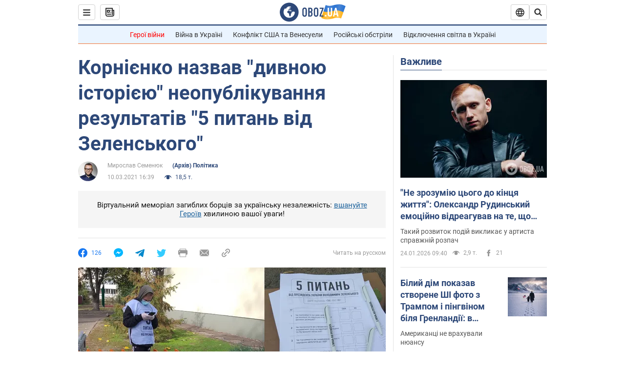

--- FILE ---
content_type: application/x-javascript; charset=utf-8
request_url: https://servicer.idealmedia.io/1418748/1?nocmp=1&sessionId=6974a2cb-01a0b&sessionPage=1&sessionNumberWeek=1&sessionNumber=1&scale_metric_1=64.00&scale_metric_2=256.00&scale_metric_3=100.00&cbuster=1769251531692899557992&pvid=0f6646b8-2c63-4bae-9fd9-a6ca5460311e&implVersion=11&lct=1763555100&mp4=1&ap=1&consentStrLen=0&wlid=ff87619d-ed96-4377-8edc-56454b4fdf42&uniqId=178ba&niet=4g&nisd=false&evt=%5B%7B%22event%22%3A1%2C%22methods%22%3A%5B1%2C2%5D%7D%2C%7B%22event%22%3A2%2C%22methods%22%3A%5B1%2C2%5D%7D%5D&pv=5&jsv=es6&dpr=1&hashCommit=cbd500eb&apt=2021-03-10T16%3A39%3A00&tfre=3682&w=0&h=1&tl=150&tlp=1&sz=0x1&szp=1&szl=1&cxurl=https%3A%2F%2Fnews.obozrevatel.com%2Fukr%2Fpolitics%2Fkornienko-nazvav-divnoyu-istorieyu-neopublikuvannya-rezultativ-5-pitan-zelenskogo.htm&ref=&lu=https%3A%2F%2Fnews.obozrevatel.com%2Fukr%2Fpolitics%2Fkornienko-nazvav-divnoyu-istorieyu-neopublikuvannya-rezultativ-5-pitan-zelenskogo.htm
body_size: 882
content:
var _mgq=_mgq||[];
_mgq.push(["IdealmediaLoadGoods1418748_178ba",[
["ua.tribuna.com","11961719","1","Дерюгина ответила на вопрос, почему развелась с Блохиным","Президент Украинской федерации гимнастики Ирина Дерюгина рассказала, почему завершился ее брак с Олегом Блохиным.– Почему вы развелись?– У него родились дети.","0","","","","9mutPhbaU5fgtuQr7r8LuPy4OGfQEh07Dequ5AKHN9M0SzVyF_SAN_yRZlnvElbRJP9NESf5a0MfIieRFDqB_Kldt0JdlZKDYLbkLtP-Q-XoeQ44JOsN-3fGCsniCN-I",{"i":"https://s-img.idealmedia.io/n/11961719/45x45/160x0x520x520/aHR0cDovL2ltZ2hvc3RzLmNvbS90LzQyNjAwMi85MjI3NTQ4ODU2NmYyMWU5ODlkYWVlN2NhMjI4NTQ4NS5qcGc.webp?v=1769251531-PKEMABwldDRDvPEpGkdBzRcKncHJaBfBUXgZPIwb6pA","l":"https://clck.idealmedia.io/pnews/11961719/i/1298901/pp/1/1?h=9mutPhbaU5fgtuQr7r8LuPy4OGfQEh07Dequ5AKHN9M0SzVyF_SAN_yRZlnvElbRJP9NESf5a0MfIieRFDqB_Kldt0JdlZKDYLbkLtP-Q-XoeQ44JOsN-3fGCsniCN-I&utm_campaign=obozrevatel.com&utm_source=obozrevatel.com&utm_medium=referral&rid=ce2e00f3-f911-11f0-827e-d404e6f97680&tt=Direct&att=3&afrd=296&iv=11&ct=1&gdprApplies=0&muid=q0ovHTs6y8J2&st=-300&mp4=1&h2=RGCnD2pppFaSHdacZpvmnoTb7XFiyzmF87A5iRFByjtRGCPw-Jj4BtYdULfjGweqJaGSQGEi6nxpFvL8b2o0UA**","adc":[],"sdl":0,"dl":"","category":"Спорт","dbbr":0,"bbrt":0,"type":"e","media-type":"static","clicktrackers":[],"cta":"Читати далі","cdt":"","tri":"ce2e1875-f911-11f0-827e-d404e6f97680","crid":"11961719"}],],
{"awc":{},"dt":"desktop","ts":"","tt":"Direct","isBot":1,"h2":"RGCnD2pppFaSHdacZpvmnoTb7XFiyzmF87A5iRFByjtRGCPw-Jj4BtYdULfjGweqJaGSQGEi6nxpFvL8b2o0UA**","ats":0,"rid":"ce2e00f3-f911-11f0-827e-d404e6f97680","pvid":"0f6646b8-2c63-4bae-9fd9-a6ca5460311e","iv":11,"brid":32,"muidn":"q0ovHTs6y8J2","dnt":2,"cv":2,"afrd":296,"consent":true,"adv_src_id":39175}]);
_mgqp();
